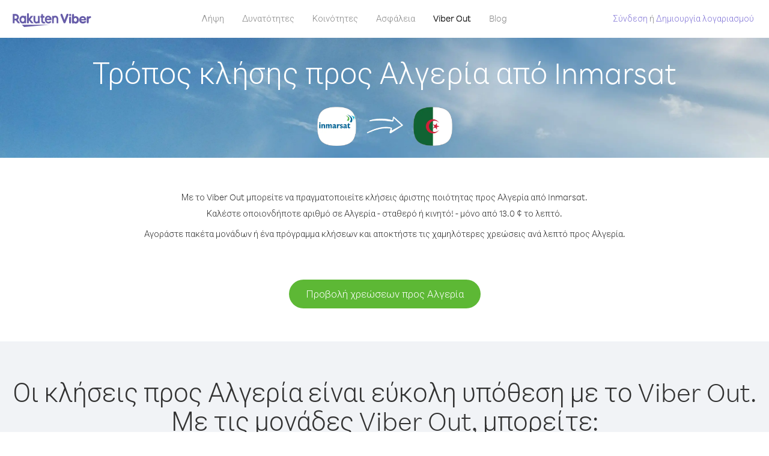

--- FILE ---
content_type: text/html; charset=UTF-8
request_url: https://account.viber.com/el/how-to-call-algeria?from=inmarsat
body_size: 2476
content:
<!DOCTYPE html>
<html lang="el">
    <head>
        <title>Τρόπος κλήσης προς Αλγερία από Inmarsat | Viber Out</title>
        <meta name="keywords" content="Εφαρμογή κλήσεων, χαμηλές χρεώσεις, φθηνές κλήσεις, κλήσεις στο εξωτερικό, διεθνείς κλήσεις" />
        <meta name="description" content="Μάθετε πώς να καλείτε προς Αλγερία από Inmarsat με το Viber. Καλέστε τους φίλους και την οικογένεια σε οποιοδήποτε σταθερό ή κινητό τηλέφωνο με το Viber, εγγραφείτε σήμερα στο Viber.com" />
        <meta http-equiv="Content-Type" content="text/html; charset=UTF-8" />
        <meta name="viewport" content="width=device-width, initial-scale=1, minimum-scale=1, maximum-scale=1, user-scalable=no" />
        <meta name="format-detection" content="telephone=no" />
        <meta name="msapplication-tap-highlight" content="no" />
        <link rel="icon" type="image/x-icon" href="/favicon.ico">
        <link rel="apple-touch-icon" href="/img/apple-touch-icon/touch-icon-iphone.png" />
        <link rel="apple-touch-icon" sizes="72x72" href="/img/apple-touch-icon/touch-icon-ipad.png" />
        <link rel="apple-touch-icon" sizes="114x114" href="/img/apple-touch-icon/touch-icon-iphone-retina.png" />
        <link rel="apple-touch-icon" sizes="144x144" href="/img/apple-touch-icon/touch-icon-ipad-retina.png" />
            <meta property="og:title" content="Τρόπος κλήσης προς Αλγερία από Inmarsat | Viber Out" />
    <meta property="og:description" content="Μάθετε πώς να καλείτε προς Αλγερία από Inmarsat με το Viber. Καλέστε τους φίλους και την οικογένεια σε οποιοδήποτε σταθερό ή κινητό τηλέφωνο με το Viber, εγγραφείτε σήμερα στο Viber.com" />
    <meta property="og:url" content="https://account.viber.com/how-to-call-algeria?from=inmarsat" />
    <meta property="og:image" content="https://account.viber.com/img/splash.jpg" />

    <link rel="alternate" href="https://account.viber.com/how-to-call-algeria?from=inmarsat" hreflang="x-default" />
<link rel="alternate" href="https://account.viber.com/ar/how-to-call-algeria?from=inmarsat" hreflang="ar" />
<link rel="alternate" href="https://account.viber.com/en/how-to-call-algeria?from=inmarsat" hreflang="en" />
<link rel="alternate" href="https://account.viber.com/ja/how-to-call-algeria?from=inmarsat" hreflang="ja" />
<link rel="alternate" href="https://account.viber.com/es/how-to-call-algeria?from=inmarsat" hreflang="es" />
<link rel="alternate" href="https://account.viber.com/it/how-to-call-algeria?from=inmarsat" hreflang="it" />
<link rel="alternate" href="https://account.viber.com/zh/how-to-call-algeria?from=inmarsat" hreflang="zh" />
<link rel="alternate" href="https://account.viber.com/fr/how-to-call-algeria?from=inmarsat" hreflang="fr" />
<link rel="alternate" href="https://account.viber.com/de/how-to-call-algeria?from=inmarsat" hreflang="de" />
<link rel="alternate" href="https://account.viber.com/hu/how-to-call-algeria?from=inmarsat" hreflang="hu" />
<link rel="alternate" href="https://account.viber.com/pt/how-to-call-algeria?from=inmarsat" hreflang="pt" />
<link rel="alternate" href="https://account.viber.com/ru/how-to-call-algeria?from=inmarsat" hreflang="ru" />
<link rel="alternate" href="https://account.viber.com/be/how-to-call-algeria?from=inmarsat" hreflang="be" />
<link rel="alternate" href="https://account.viber.com/th/how-to-call-algeria?from=inmarsat" hreflang="th" />
<link rel="alternate" href="https://account.viber.com/vi/how-to-call-algeria?from=inmarsat" hreflang="vi" />
<link rel="alternate" href="https://account.viber.com/pl/how-to-call-algeria?from=inmarsat" hreflang="pl" />
<link rel="alternate" href="https://account.viber.com/ro/how-to-call-algeria?from=inmarsat" hreflang="ro" />
<link rel="alternate" href="https://account.viber.com/uk/how-to-call-algeria?from=inmarsat" hreflang="uk" />
<link rel="alternate" href="https://account.viber.com/cs/how-to-call-algeria?from=inmarsat" hreflang="cs" />
<link rel="alternate" href="https://account.viber.com/el/how-to-call-algeria?from=inmarsat" hreflang="el" />
<link rel="alternate" href="https://account.viber.com/hr/how-to-call-algeria?from=inmarsat" hreflang="hr" />
<link rel="alternate" href="https://account.viber.com/bg/how-to-call-algeria?from=inmarsat" hreflang="bg" />
<link rel="alternate" href="https://account.viber.com/no/how-to-call-algeria?from=inmarsat" hreflang="no" />
<link rel="alternate" href="https://account.viber.com/sv/how-to-call-algeria?from=inmarsat" hreflang="sv" />
<link rel="alternate" href="https://account.viber.com/my/how-to-call-algeria?from=inmarsat" hreflang="my" />
<link rel="alternate" href="https://account.viber.com/id/how-to-call-algeria?from=inmarsat" hreflang="id" />


        <!--[if lte IE 9]>
        <script type="text/javascript">
            window.location.replace('/browser-update/');
        </script>
        <![endif]-->
        <script type="text/javascript">
            if (navigator.userAgent.match('MSIE 10.0;')) {
                window.location.replace('/browser-update/');
            }
        </script>

    
<!-- Google Tag Manager -->
<script>(function(w,d,s,l,i){w[l]=w[l]||[];w[l].push({'gtm.start':
            new Date().getTime(),event:'gtm.js'});var f=d.getElementsByTagName(s)[0],
            j=d.createElement(s),dl=l!='dataLayer'?'&l='+l:'';j.async=true;j.src=
            'https://www.googletagmanager.com/gtm.js?id='+i+dl;f.parentNode.insertBefore(j,f);
    })(window,document,'script','dataLayer','GTM-5HCVGTP');</script>
<!-- End Google Tag Manager -->

    
    <link href="https://fonts.googleapis.com/css?family=Roboto:100,300,400,700&amp;subset=cyrillic,greek,vietnamese" rel="stylesheet">
    </head>
    <body class="">
        <noscript id="noscript">Για μια βελτιστοποιημένη εμπειρία στο Viber.com, ενεργοποιήστε το JavaScript.</noscript>

        <div id="page"></div>
        
<script>
    window.SERVER_VARIABLES = {"country_destination":{"code":"DZ","prefix":"213","additional_prefixes":[],"vat":0,"excluding_vat":false,"name":"\u0391\u03bb\u03b3\u03b5\u03c1\u03af\u03b1"},"country_origin":{"code":"NM","prefix":"870","additional_prefixes":[],"vat":0,"excluding_vat":false,"name":"Inmarsat"},"destination_rate":"13.0 \u00a2","country_page_url":"\/el\/call-algeria","env":"prod","languages":[{"code":"ar","name":"\u0627\u0644\u0644\u063a\u0629 \u0627\u0644\u0639\u0631\u0628\u064a\u0629","is_active":true,"is_active_client":true},{"code":"en","name":"English","is_active":true,"is_active_client":true},{"code":"ja","name":"\u65e5\u672c\u8a9e","is_active":true,"is_active_client":true},{"code":"es","name":"Espa\u00f1ol","is_active":true,"is_active_client":true},{"code":"it","name":"Italiano","is_active":true,"is_active_client":true},{"code":"zh","name":"\u7b80\u4f53\u4e2d\u6587","is_active":true,"is_active_client":true},{"code":"fr","name":"Fran\u00e7ais","is_active":true,"is_active_client":true},{"code":"de","name":"Deutsch","is_active":true,"is_active_client":true},{"code":"hu","name":"Magyar","is_active":true,"is_active_client":true},{"code":"pt","name":"Portugu\u00eas","is_active":true,"is_active_client":true},{"code":"ru","name":"\u0420\u0443\u0441\u0441\u043a\u0438\u0439","is_active":true,"is_active_client":true},{"code":"be","name":"\u0411\u0435\u043b\u0430\u0440\u0443\u0441\u043a\u0430\u044f","is_active":true,"is_active_client":true},{"code":"th","name":"\u0e20\u0e32\u0e29\u0e32\u0e44\u0e17\u0e22","is_active":true,"is_active_client":true},{"code":"vi","name":"Ti\u1ebfng Vi\u1ec7t","is_active":true,"is_active_client":true},{"code":"pl","name":"Polski","is_active":true,"is_active_client":true},{"code":"ro","name":"Rom\u00e2n\u0103","is_active":true,"is_active_client":true},{"code":"uk","name":"\u0423\u043a\u0440\u0430\u0457\u043d\u0441\u044c\u043a\u0430","is_active":true,"is_active_client":true},{"code":"cs","name":"\u010ce\u0161tina","is_active":true,"is_active_client":true},{"code":"el","name":"\u0395\u03bb\u03bb\u03b7\u03bd\u03b9\u03ba\u03ac","is_active":true,"is_active_client":true},{"code":"hr","name":"Hrvatski","is_active":true,"is_active_client":true},{"code":"bg","name":"\u0411\u044a\u043b\u0433\u0430\u0440\u0441\u043a\u0438","is_active":true,"is_active_client":true},{"code":"no","name":"Norsk","is_active":true,"is_active_client":true},{"code":"sv","name":"Svenska","is_active":true,"is_active_client":true},{"code":"my","name":"\u1019\u103c\u1014\u103a\u1019\u102c","is_active":true,"is_active_client":true},{"code":"id","name":"Bahasa Indonesia","is_active":true,"is_active_client":true}],"language":"el","isClientLanguage":false,"isAuthenticated":false};
</script>

        
                    <link href="/dist/styles.495fce11622b6f2f03e6.css" media="screen" rel="stylesheet" type="text/css" />
        
            <script src="/dist/how-to-call.bundle.64825068fc4310f48587.js"></script>
    </body>
</html>
